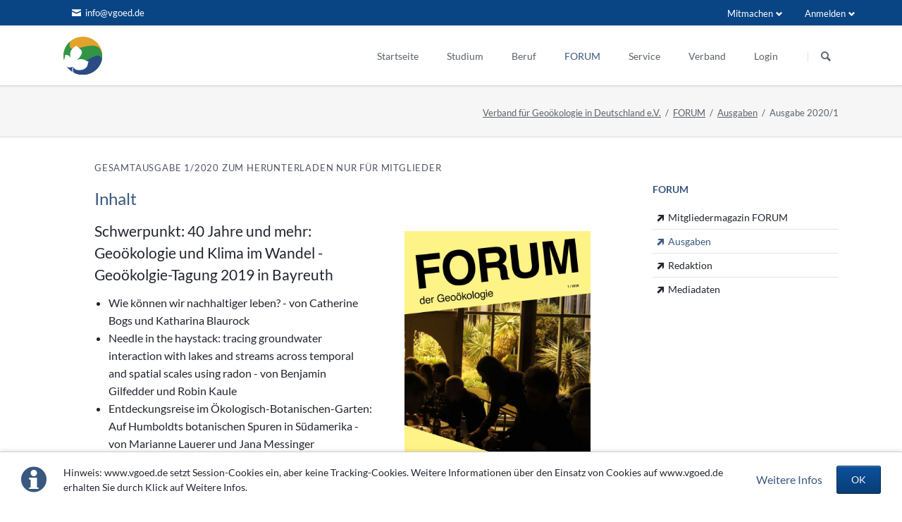

--- FILE ---
content_type: text/html; charset=UTF-8
request_url: https://www.vgoed.de/forum/ausgaben/ausgabe-2020-1.html
body_size: 9608
content:
<!DOCTYPE html>
<html lang="de">
<head>

      <meta charset="UTF-8">
    <title>FORUM Ausgabe 2020/1 - Verband für Geoökologie in Deutschland e.V.</title>
    <base href="https://www.vgoed.de/">

          <meta name="robots" content="index,follow">
      <meta name="description" content="Bereitstellung der Mitgliedszeitschrift &quot;FORUM der Geoökologie&quot;, Ausgabe 1/2020 zum Herunterladen und zur inhaltlichen Recherche für die Mitglieder.">
      <meta name="generator" content="Contao Open Source CMS">
    
    
    <meta name="viewport" content="width=device-width,initial-scale=1.0,shrink-to-fit=no,viewport-fit=cover">
        <link rel="stylesheet" href="/assets/handorgel/css/handorgel.min.css?v=1.0.0.1"><link rel="stylesheet" href="/assets/css/icons.min.css,mod_visitors_basic.css,colorbox.min.css,tablesorte...-ed33634b.css">        <script src="/assets/js/jquery.min.js,modernizr.min.js-737bfdcd.js"></script><!-- images::apple --><link rel="apple-touch-icon" href="/files/favicon/apple-touch-icon.png" sizes="57x57"><link rel="apple-touch-icon" href="/files/favicon/apple-touch-icon-57x57.png" sizes="57x57"><link rel="apple-touch-icon" href="/files/favicon/apple-touch-icon-60x60.png" sizes="60x60"><link rel="apple-touch-icon" href="/files/favicon/apple-touch-icon-72x72.png" sizes="72x72"><link rel="apple-touch-icon" href="/files/favicon/apple-touch-icon-76x76.png" sizes="76x76"><link rel="apple-touch-icon" href="/files/favicon/apple-touch-icon-114x114.png" sizes="114x114"><link rel="apple-touch-icon" href="/files/favicon/apple-touch-icon-120x120.png" sizes="120x120"><link rel="apple-touch-icon" href="/files/favicon/apple-touch-icon-144x144.png" sizes="144x144"><link rel="apple-touch-icon" href="/files/favicon/apple-touch-icon-152x152.png" sizes="152x152"><link rel="apple-touch-icon" href="/files/favicon/apple-touch-icon-180x180.png" sizes="180x180"><!-- images::android --><link rel="icon" type="image/png" href="/files/favicon/android-chrome-36x36.png" sizes="36x36"><link rel="icon" type="image/png" href="/files/favicon/android-chrome-48x48.png" sizes="48x48"><link rel="icon" type="image/png" href="/files/favicon/android-chrome-72x72.png" sizes="72x72"><link rel="icon" type="image/png" href="/files/favicon/android-chrome-96x96.png" sizes="96x96"><link rel="icon" type="image/png" href="/files/favicon/android-chrome-144x144.png" sizes="144x144"><link rel="icon" type="image/png" href="/files/favicon/android-chrome-512x512.png" sizes="512x512"><link rel="icon" type="image/png" href="/files/favicon/android-chrome-192x192.png" sizes="192x192"><link rel="icon" type="image/png" href="/files/favicon/homescreen-192x192.png" sizes="192x192"><!-- images::microsoft --><meta content="/files/favicon/small.jpg" name="msapplication-square70x70logo"><meta content="/files/favicon/medium.jpg" name="msapplication-square150x150logo"><meta content="/files/favicon/wide.jpg" name="msapplication-wide310x150logo"><meta content="/files/favicon/large.jpg" name="msapplication-square310x310logo"><!-- images::icon --><link rel="icon" type="image/png" href="/files/favicon/favicon-16x16.png" sizes="16x16"><link rel="icon" type="image/png" href="/files/favicon/favicon-32x32.png" sizes="32x32"><link rel="icon" type="image/png" href="/files/favicon/favicon-96x96.png" sizes="96x96"><link rel="icon" type="image/png" href="/files/favicon/favicon-128x128.png" sizes="128x128"><link rel="icon" type="image/png" href="/files/favicon/favicon-160x160.png" sizes="160x160"><link rel="icon" type="image/png" href="/files/favicon/favicon-192x192.png" sizes="192x192"><link rel="icon" type="image/png" href="/files/favicon/favicon-196x196.png" sizes="196x196"><!-- additionals::windows --><!-- additionals::ios --><!-- additionals::android --><!-- additionals::webApp --><!-- favicon --><link rel="shortcut icon" type="image/x-icon" href="/files/favicon/favicon.ico" ><link rel="icon" type="image/ico" href="/files/favicon/favicon.ico" >  
</head>
<body id="top" class="tao-sidebar-right">

  
	
	<div class="page">

					<header class="page-header">
				<!-- indexer::stop -->
<div class="fixed-note ce_rsce_tao_fixed_note" data-icon="&#x2139;">

	<div class="fixed-note-column">
		<p>Hinweis: www.vgoed.de setzt Session-Cookies ein, aber keine Tracking-Cookies. Weitere Informationen über den Einsatz von Cookies auf www.vgoed.de erhalten Sie durch Klick auf Weitere Infos.</p>	</div>
			<div class="fixed-note-column">
			<a href="/datenschutz.html#cookies" class="fixed-note-link" target="_blank" rel="noopener">
				Weitere Infos			</a>
		</div>
		<div class="fixed-note-column">
		<button class="fixed-note-button">OK</button>
	</div>

</div>

	<a class="fixed-note-closed" href="forum/ausgaben/ausgabe-2020-1.html#"><span>Info</span></a>
<!-- indexer::continue -->

<script>
(function() {

	var getCookie = function() {
		var data;
		if (
			!window.localStorage
			|| !window.JSON
			|| !(data = localStorage["fixed-note-99"])
			|| !(data = JSON.parse(data))
		) {
			return;
		}
		if (data.expires < Date.now()) {
			removeCookie();
			return null;
		}
		return data.value || null;
	};

	var setCookie = function() {
		if (!window.localStorage || !window.JSON) {
			return;
		}
		localStorage["fixed-note-99"] = JSON.stringify({
			value: "1582639592",
			expires: Date.now() + 604800000,
		});
	};

	var removeCookie = function() {
		delete localStorage["fixed-note-99"];
	};

	var resize = function() {
		var style = window.getComputedStyle(note);
		if (style.position === 'fixed' && style.display !== 'none') {
			document.documentElement.style.paddingBottom = note.offsetHeight + 'px';
		}
		else {
			document.documentElement.style.paddingBottom = '';
		}
	};

	var close = function() {
		note.style.display = 'none';
					noteClosed.style.display = '';
				resize();
	};

	var open = function() {
		note.style.display = '';
					noteClosed.style.display = 'none';
				resize();
	};

	var note = document.querySelectorAll('.fixed-note');
	note = note[note.length - 1];
	var button = note.querySelector('.fixed-note-button');

			var noteClosed = document.querySelectorAll('.fixed-note-closed');
		noteClosed = noteClosed[noteClosed.length - 1];

		noteClosed.addEventListener('click', function(event) {
			open();
			removeCookie();
			event.preventDefault();
		});
	
	button.addEventListener('click', function() {
		close();
		setCookie();
	});

	if (getCookie() === "1582639592") {
		close();
	}
	else {
		open();
	}

	window.addEventListener('resize', resize);

			document.body.insertBefore(noteClosed, document.body.firstChild);
		document.body.insertBefore(note, document.body.firstChild);

})();
</script>

<div class="header-bar">
	<div class="header-bar-inner"><ul class="icon-links ce_rsce_tao_icon_links header-links">
			<li>
			<a href="">
				<span class="icon-links-label"></span>
			</a>
		</li>
			<li>
			<a href="mailto:info@vgoed.de" data-icon="&#xe0cd;">
				<span class="icon-links-label">info@vgoed.de</span>
			</a>
		</li>
	</ul>

<!-- indexer::stop -->
<div class="mod_login header-login login block">

      <h3>Anmelden</h3>
  
  <form id="tl_login_41" method="post">
    <div class="formbody">
            <input type="hidden" name="FORM_SUBMIT" value="tl_login_41">
      <input type="hidden" name="REQUEST_TOKEN" value="d25becbcfc364.TF798gVqF0q9BepCWTVi3VO9xA8AxtoZ1f4Fb4de6ZI.fg3Mn0sOdTmLZqkdBmcTpQf4sDh2grlT-Jt3H-s3o-I5P82laFtyfdVLuw">
      <input type="hidden" name="_target_path" value="aHR0cHM6Ly93d3cudmdvZWQuZGUvc2VydmljZS9zZXJ2aWNlLmh0bWw=">
      <input type="hidden" name="_always_use_target_path" value="0">
                              <div class="widget widget-text">
            <label for="username">Benutzername</label>
            <input type="text" name="username" id="username" class="text" value="" autocapitalize="off" autocomplete="username" required>
          </div>
                <div class="widget widget-password">
          <label for="password">Passwort</label>
          <input type="password" name="password" id="password" class="text password" value="" autocomplete="current-password" required>
        </div>
                  <div class="widget widget-checkbox">
            <fieldset class="checkbox_container">
              <span><input type="checkbox" name="autologin" id="autologin" value="1" class="checkbox"> <label for="autologin">Angemeldet bleiben</label></span>
            </fieldset>
          </div>
                    <div class="widget widget-submit">
        <button type="submit" class="submit">Anmelden</button>
              </div>
          </div>
  </form>

</div>
<!-- indexer::continue -->

<!-- indexer::stop -->
<nav class="mod_customnav header-dropdown block">

      <h3>Mitmachen</h3>
  
  <a href="/forum/ausgaben/ausgabe-2020-1.html#skipNavigation42" class="invisible">Navigation überspringen</a>

  
<ul class="level_1">
            <li><a href="/service/mitglied-werden.html" title="Mitglied werden">Mitglied werden</a></li>
                <li><a href="/verband/mitmachen.html" title="Mitmachen">Mitmachen</a></li>
      </ul>

  <span id="skipNavigation42" class="invisible"></span>

</nav>
<!-- indexer::continue -->

</div>
</div>
<div class="header-navigation">
	<div class="header-navigation-inner">
<!-- indexer::stop -->
<h1 class="ce_rsce_tao_logo logo">
	<a href="/">
								

<img src="/files/vgoed-files/startseite/logos/Logo-vgoed-farbig.svg" width="283" height="283" alt="Verband für Geoökologie in Deutschland e.V.">

			</a>
</h1>
<!-- indexer::continue -->

<!-- indexer::stop -->
<nav class="mod_rocksolid_mega_menu main-navigation block" id="main-navigation">

  
  <a href="/forum/ausgaben/ausgabe-2020-1.html#skipNavigation37" class="invisible">Navigation überspringen</a>

  <ul class="level_1">

	
				
		<li class="">

							<a href="/" title="Startseite" class="" itemprop="url"><span itemprop="name">Startseite</span>
			
			
							</a>
			
			
		</li>

	
				
		<li class="submenu">

							<a href="/studium.html" title="Studium der Geoökologie in Deutschland" class="submenu" aria-haspopup="true" itemprop="url"><span itemprop="name">Studium</span>
			
			
							</a>
			
			<ul class="level_2">

	
				
		<li class="">

							<a href="/studieninhalte.html" title="Studieninhalte" class="" itemprop="url"><span itemprop="name">Studieninhalte</span>
			
			
							</a>
			
			
		</li>

	
				
		<li class="">

							<a href="/studium/studienstandorte.html" title="Standorte" class="" itemprop="url"><span itemprop="name">Studienstandorte</span>
			
			
							</a>
			
			
		</li>

	
				
		<li class="">

							<a href="/studium/bachelorstudium.html" title="Bachelorstudium" class="" itemprop="url"><span itemprop="name">Bachelorstudium</span>
			
			
							</a>
			
			
		</li>

	
				
		<li class="">

							<a href="/studium/masterstudium.html" title="Masterstudium" class="" itemprop="url"><span itemprop="name">Masterstudium</span>
			
			
							</a>
			
			
		</li>

	
				
		<li class="">

							<a href="/studium/umweltstudiengaenge.html" title="Umweltstudiengänge" class="" itemprop="url"><span itemprop="name">Umweltstudiengänge</span>
			
			
							</a>
			
			
		</li>

	
</ul>

		</li>

	
				
		<li class="submenu">

							<a href="/beruf.html" title="Geoökologie im Berufsalltag" class="submenu" aria-haspopup="true" itemprop="url"><span itemprop="name">Beruf</span>
			
			
							</a>
			
			<ul class="level_2">

	
				
		<li class="">

							<a href="/beruf/berufsbilder.html" title="Beruf" class="" itemprop="url"><span itemprop="name">Berufsbilder</span>
			
			
							</a>
			
			
		</li>

	
				
		<li class="">

							<a href="/beruf/berufswege-der-geooekologie-in-6-videos.html" title="Berufswege der Geoökologie in 6 Videos" class="" itemprop="url"><span itemprop="name">Berufswege der Geoökologie in 6 Videos</span>
			
			
							</a>
			
			
		</li>

	
				
		<li class="">

							<a href="/beruf/behoerden-politik.html" title="Behörden, Politik" class="" itemprop="url"><span itemprop="name">Behörden, Politik</span>
			
			
							</a>
			
			
		</li>

	
				
		<li class="">

							<a href="/beruf/dienstleistungen-kmu.html" title="Dienstleistungen, KMU" class="" itemprop="url"><span itemprop="name">Dienstleistungen, KMU</span>
			
			
							</a>
			
			
		</li>

	
				
		<li class="">

							<a href="/beruf/industrie-gewerbe.html" title="Industrie, Gewerbe" class="" itemprop="url"><span itemprop="name">Industrie, Gewerbe</span>
			
			
							</a>
			
			
		</li>

	
				
		<li class="">

							<a href="/beruf/ingenieur-planungsbueros.html" title="Ingenieur-, Planungsbüros" class="" itemprop="url"><span itemprop="name">Ingenieur-, Planungsbüros</span>
			
			
							</a>
			
			
		</li>

	
				
		<li class="">

							<a href="/beruf/selbststaendigkeit.html" title="Selbstständigkeit" class="" itemprop="url"><span itemprop="name">Selbstständigkeit</span>
			
			
							</a>
			
			
		</li>

	
				
		<li class="">

							<a href="/beruf/verbaende-vereine.html" title="Verbände, Vereine" class="" itemprop="url"><span itemprop="name">Verbände, Vereine</span>
			
			
							</a>
			
			
		</li>

	
				
		<li class="">

							<a href="/beruf/wissenschaft-forschung.html" title="Wissenschaft, Forschung" class="" itemprop="url"><span itemprop="name">Wissenschaft, Forschung</span>
			
			
							</a>
			
			
		</li>

	
</ul>

		</li>

	
				
		<li class="submenu trail">

							<a href="/forum.html" title="FORUM - die Mitgliedszeitschrift des VGöD" class="submenu trail" aria-haspopup="true" itemprop="url"><span itemprop="name">FORUM</span>
			
			
							</a>
			
			<ul class="level_2">

	
				
		<li class="">

							<a href="/forum/mitgliedermagazin-forum.html" title="Mitgliedermagazin FORUM" class="" itemprop="url"><span itemprop="name">Mitgliedermagazin FORUM</span>
			
			
							</a>
			
			
		</li>

	
				
		<li class="trail">

							<a href="/forum/ausgaben.html" title="Ausgaben" class="trail" itemprop="url"><span itemprop="name">Ausgaben</span>
			
			
							</a>
			
			
		</li>

	
				
		<li class="">

							<a href="/forum/redaktion.html" title="Redaktion" class="" itemprop="url"><span itemprop="name">Redaktion</span>
			
			
							</a>
			
			
		</li>

	
				
		<li class="">

							<a href="/forum/mediadaten.html" title="Mediadaten" class="" itemprop="url"><span itemprop="name">Mediadaten</span>
			
			
							</a>
			
			
		</li>

	
</ul>

		</li>

	
				
		<li class="submenu">

							<a href="/service.html" title="Dienstleistungen des VGöD für seine Mitglieder" class="submenu" aria-haspopup="true" itemprop="url"><span itemprop="name">Service</span>
			
			
							</a>
			
			<ul class="level_2">

	
				
		<li class="">

							<a href="/service/service.html" title="Service" class="" itemprop="url"><span itemprop="name">Service</span>
			
			
							</a>
			
			
		</li>

	
				
		<li class="">

							<a href="/service/mitglied-werden.html" title="Mitglied werden" class="" itemprop="url"><span itemprop="name">Mitglied werden</span>
			
			
							</a>
			
			
		</li>

	
				
		<li class="">

							<a href="/service/mitgliederliste.html" title="Mitgliederliste" class="" itemprop="url"><span itemprop="name">Mitgliederliste</span>
			
			
							</a>
			
			
		</li>

	
				
		<li class="">

							<a href="/service/expertenliste.html" title="Expertenliste" class="" itemprop="url"><span itemprop="name">Expertenliste</span>
			
			
							</a>
			
			
		</li>

	
				
		<li class="">

							<a href="/service/downloads.html" title="Downloads" class="" itemprop="url"><span itemprop="name">Downloads</span>
			
			
							</a>
			
			
		</li>

	
				
		<li class="">

							<a href="/service/links.html" title="Links" class="" itemprop="url"><span itemprop="name">Links</span>
			
			
							</a>
			
			
		</li>

	
				
		<li class="">

							<a href="/service/ausland.html" title="Ausland" class="" itemprop="url"><span itemprop="name">Ausland</span>
			
			
							</a>
			
			
		</li>

	
				
		<li class="">

							<a href="/service/mailingliste.html" title="Mailingliste" class="" itemprop="url"><span itemprop="name">Mailingliste</span>
			
			
							</a>
			
			
		</li>

	
				
		<li class="">

							<a href="/service/vgoed-netzwerk-app.html" title="VGöD Netzwerk-App" class="" itemprop="url"><span itemprop="name">VGöD Netzwerk-App</span>
			
			
							</a>
			
			
		</li>

	
				
		<li class="">

							<a href="/service/veranstaltungen.html" title="Veranstaltungen" class="" itemprop="url"><span itemprop="name">Veranstaltungen</span>
			
			
							</a>
			
			
		</li>

	
				
		<li class="">

							<a href="/service/praktikumsstellen.html" title="Praktikumsstellen" class="" itemprop="url"><span itemprop="name">Praktikumsstellen</span>
			
			
							</a>
			
			
		</li>

	
				
		<li class="">

							<a href="/service/mentoring.html" title="Mentoring" class="" itemprop="url"><span itemprop="name">Mentoring</span>
			
			
							</a>
			
			
		</li>

	
				
		<li class="">

							<a href="/service/eigene-daten-aendern-8.html" title="eigene Daten ändern" class="" itemprop="url"><span itemprop="name">eigene Daten ändern</span>
			
			
							</a>
			
			
		</li>

	
</ul>

		</li>

	
				
		<li class="submenu">

							<a href="/verband.html" title="Vorstellung des Verbands für Geoökologie in Deutschland e.V." class="submenu" aria-haspopup="true" itemprop="url"><span itemprop="name">Verband</span>
			
			
							</a>
			
			<ul class="level_2">

	
				
		<li class="">

							<a href="/verband/verband.html" title="Verband" class="" itemprop="url"><span itemprop="name">Verband</span>
			
			
							</a>
			
			
		</li>

	
				
		<li class="">

							<a href="/verband/mitmachen.html" title="Mitmachen" class="" itemprop="url"><span itemprop="name">Mitmachen</span>
			
			
							</a>
			
			
		</li>

	
				
		<li class="">

							<a href="/verband/vorstand.html" title="Vorstand" class="" itemprop="url"><span itemprop="name">Vorstand</span>
			
			
							</a>
			
			
		</li>

	
				
		<li class="">

							<a href="/verband/geschaeftsstelle.html" title="Geschäftsstelle" class="" itemprop="url"><span itemprop="name">Geschäftsstelle</span>
			
			
							</a>
			
			
		</li>

	
				
		<li class="">

							<a href="/verband/lokalreferate.html" title="Lokalreferate" class="" itemprop="url"><span itemprop="name">Lokalreferate</span>
			
			
							</a>
			
			
		</li>

	
</ul>

		</li>

	
				
		<li class="submenu">

							<a href="/login.html" title="Einwahl in den internen Bereich" class="submenu" aria-haspopup="true" itemprop="url"><span itemprop="name">Login</span>
			
			
							</a>
			
			<ul class="level_2">

	
				
		<li class="">

							<a href="/login/logout.html" title="Logout" class="" itemprop="url"><span itemprop="name">Logout</span>
			
			
							</a>
			
			
		</li>

	
</ul>

		</li>

	
</ul>

  <span id="skipNavigation37" class="invisible"></span>

</nav>
<!-- indexer::continue -->

<!-- indexer::stop -->
<form action="/suche.html" method="get" class="ce_rsce_tao_nav_search main-navigation-search">
	<input type="search" name="keywords" placeholder="Suchen" />
	<button type="submit">Suchen</button>
</form>
<!-- indexer::continue -->

</div>
</div>
<div class="main-navigation-mobile">
<!-- indexer::stop -->
<form action="/service/eigene-daten-aendern-8/eigene-daten-aendern-antwort.html" method="get" class="ce_rsce_tao_nav_search main-navigation-mobile-search">
	<input type="search" name="keywords" placeholder="Suchen" />
	<button type="submit">Suchen</button>
</form>
<!-- indexer::continue -->

<!-- indexer::stop -->
<nav class="mod_navigation block">

  
  <a href="/forum/ausgaben/ausgabe-2020-1.html#skipNavigation3" class="invisible">Navigation überspringen</a>

  
<ul class="level_1">
            <li><a href="/" title="Startseite">Startseite</a></li>
                <li class="submenu"><a href="/studium.html" title="Studium der Geoökologie in Deutschland" class="submenu" aria-haspopup="true">Studium</a>
<ul class="level_2">
            <li><a href="/studieninhalte.html" title="Studieninhalte">Studieninhalte</a></li>
                <li><a href="/studium/studienstandorte.html" title="Standorte">Studienstandorte</a></li>
                <li><a href="/studium/bachelorstudium.html" title="Bachelorstudium">Bachelorstudium</a></li>
                <li><a href="/studium/masterstudium.html" title="Masterstudium">Masterstudium</a></li>
                <li><a href="/studium/umweltstudiengaenge.html" title="Umweltstudiengänge">Umweltstudiengänge</a></li>
      </ul>
</li>
                <li class="submenu"><a href="/beruf.html" title="Geoökologie im Berufsalltag" class="submenu" aria-haspopup="true">Beruf</a>
<ul class="level_2">
            <li><a href="/beruf/berufsbilder.html" title="Beruf">Berufsbilder</a></li>
                <li><a href="/beruf/berufswege-der-geooekologie-in-6-videos.html" title="Berufswege der Geoökologie in 6 Videos">Berufswege der Geoökologie in 6 Videos</a></li>
                <li><a href="/beruf/behoerden-politik.html" title="Behörden, Politik">Behörden, Politik</a></li>
                <li><a href="/beruf/dienstleistungen-kmu.html" title="Dienstleistungen, KMU">Dienstleistungen, KMU</a></li>
                <li><a href="/beruf/industrie-gewerbe.html" title="Industrie, Gewerbe">Industrie, Gewerbe</a></li>
                <li><a href="/beruf/ingenieur-planungsbueros.html" title="Ingenieur-, Planungsbüros">Ingenieur-, Planungsbüros</a></li>
                <li><a href="/beruf/selbststaendigkeit.html" title="Selbstständigkeit">Selbstständigkeit</a></li>
                <li><a href="/beruf/verbaende-vereine.html" title="Verbände, Vereine">Verbände, Vereine</a></li>
                <li><a href="/beruf/wissenschaft-forschung.html" title="Wissenschaft, Forschung">Wissenschaft, Forschung</a></li>
      </ul>
</li>
                <li class="submenu trail"><a href="/forum.html" title="FORUM - die Mitgliedszeitschrift des VGöD" class="submenu trail" aria-haspopup="true">FORUM</a>
<ul class="level_2">
            <li><a href="/forum/mitgliedermagazin-forum.html" title="Mitgliedermagazin FORUM">Mitgliedermagazin FORUM</a></li>
                <li class="trail"><a href="/forum/ausgaben.html" title="Ausgaben" class="trail">Ausgaben</a></li>
                <li><a href="/forum/redaktion.html" title="Redaktion">Redaktion</a></li>
                <li><a href="/forum/mediadaten.html" title="Mediadaten">Mediadaten</a></li>
      </ul>
</li>
                <li class="submenu"><a href="/service.html" title="Dienstleistungen des VGöD für seine Mitglieder" class="submenu" aria-haspopup="true">Service</a>
<ul class="level_2">
            <li><a href="/service/service.html" title="Service">Service</a></li>
                <li><a href="/service/mitglied-werden.html" title="Mitglied werden">Mitglied werden</a></li>
                <li><a href="/service/mitgliederliste.html" title="Mitgliederliste">Mitgliederliste</a></li>
                <li><a href="/service/expertenliste.html" title="Expertenliste">Expertenliste</a></li>
                <li><a href="/service/downloads.html" title="Downloads">Downloads</a></li>
                <li><a href="/service/links.html" title="Links">Links</a></li>
                <li><a href="/service/ausland.html" title="Ausland">Ausland</a></li>
                <li><a href="/service/mailingliste.html" title="Mailingliste">Mailingliste</a></li>
                <li><a href="/service/vgoed-netzwerk-app.html" title="VGöD Netzwerk-App">VGöD Netzwerk-App</a></li>
                <li><a href="/service/veranstaltungen.html" title="Veranstaltungen">Veranstaltungen</a></li>
                <li><a href="/service/praktikumsstellen.html" title="Praktikumsstellen">Praktikumsstellen</a></li>
                <li><a href="/service/mentoring.html" title="Mentoring">Mentoring</a></li>
                <li><a href="/service/eigene-daten-aendern-8.html" title="eigene Daten ändern">eigene Daten ändern</a></li>
      </ul>
</li>
                <li class="submenu"><a href="/verband.html" title="Vorstellung des Verbands für Geoökologie in Deutschland e.V." class="submenu" aria-haspopup="true">Verband</a>
<ul class="level_2">
            <li><a href="/verband/verband.html" title="Verband">Verband</a></li>
                <li><a href="/verband/mitmachen.html" title="Mitmachen">Mitmachen</a></li>
                <li><a href="/verband/vorstand.html" title="Vorstand">Vorstand</a></li>
                <li><a href="/verband/geschaeftsstelle.html" title="Geschäftsstelle">Geschäftsstelle</a></li>
                <li><a href="/verband/lokalreferate.html" title="Lokalreferate">Lokalreferate</a></li>
      </ul>
</li>
                <li class="submenu"><a href="/login.html" title="Einwahl in den internen Bereich" class="submenu" aria-haspopup="true">Login</a>
<ul class="level_2">
            <li><a href="/login/logout.html" title="Logout">Logout</a></li>
      </ul>
</li>
      </ul>

  <span id="skipNavigation3" class="invisible"></span>

</nav>
<!-- indexer::continue -->

</div>			</header>
		
		
  
<div id="Tagline">
  <div class="inside">
    
<div class="tagline">
<div class="tagline-inner">
<div class="centered-wrapper ce_rsce_tao_centered_wrapper_start " style=" ">

	
	<div class="centered-wrapper-inner">

<!-- indexer::stop -->
<nav class="mod_breadcrumb block" aria-label="Breadcrumb">

        
      <ul>
                        <li><a href="/" title="Verband für Geoökologie in Deutschland e.V.">Verband für Geoökologie in Deutschland e.V.</a></li>
                                <li><a href="/forum.html" title="FORUM - die Mitgliedszeitschrift des VGöD">FORUM</a></li>
                                <li><a href="/forum/ausgaben.html" title="Ausgaben">Ausgaben</a></li>
                                <li class="active" aria-current="page">Ausgabe 2020/1</li>
                  </ul>
  
</nav>
<!-- indexer::continue -->

</div>
</div>

</div>
</div>  </div>
</div>

		<div class="content-wrapper">

			<main role="main" class="main-content">

				

  <div class="mod_article block" id="article-210">
    
          


                        
    <h6 class="content-headline">Gesamtausgabe 1/2020 zum Herunterladen nur für Mitglieder</h6>

    





        <div class="content-text media media--right">                                    
    <h2>Inhalt</h2>

            
                                            <figure>
                                                                                                                    <img src="/files/vgoed-files/forum/ausgaben/2020/forum_2020_1-titel.jpg" alt width="1448" height="2048">
            
                                        
                    
                                        </figure>
    
    
                        <div class="rte">
            <h3>Schwerpunkt: 40 Jahre und mehr: Geoökologie und Klima im Wandel - Geoökolgie-Tagung 2019 in Bayreuth</h3>
<ul>
<li>Wie können wir nachhaltiger leben? - von Catherine Bogs und Katharina Blaurock</li>
<li>Needle in the haystack: tracing groundwater interaction with lakes and streams across temporal and spatial scales using radon - von Benjamin Gilfedder und Robin Kaule</li>
<li>Entdeckungsreise im Ökologisch-Botanischen-Garten: Auf Humboldts botanischen Spuren in Südamerika - von Marianne Lauerer und Jana Messinger</li>
<li>Minisymposium »Stadt, Land, Klimawandel« - von Birgit Thies und Stefan Peiffer</li>
<li>Workshop: Python als universelles Tool der Geoökologie - von Vera Zimmer</li>
</ul>
<h3>Geoökologie</h3>
<ul>
<li>GeoökologInnen erzählen - Interview mit Jan Huch</li>
<li>Berufswelten der Geoökologie: Unabhängiges Institut für Umweltfragen e.V.</li>
<li>Masterstudierende berichten - Interview mit Nicol Hillebrandová</li>
<li>Nieder mit dem Einheitsbrei! – Der Zirkel zum Glück - von Laura Hofmann</li>
</ul>
<h3>Forschung und Praxis</h3>
<ul>
<li>Den Kohlenstoff im System Boden lassen, am besten aber noch mehr einbringen - von Prof. Dr. Ingrid Kögel-Knabner</li>
</ul>
        </div>
    
            </div>






        <div class="content-text">                                    
    <h2>Geoökologie-Tagung in Bayreuth: 40 Jahre und mehr: Geoökologie und Klima im Wandel</h2>

            
                            
    
                        <div class="rte">
            <p>Die letzte Jahrestagung des VGöD fand vom 22. bis zum 24. November 2019 anlässlich des 40. Jubiläums der Geoökologie in Bayreuth statt. Gefeiert wurde der runde Geburtstag somit am "Geburtsort" der Geoökologie - an der Universität, an der dieser Studiengang zuerst angeboten wurde. Gastgeber war das BayCEER, das Bayreuther Zentrum für Ökologie und Umweltforschung. Einen großen Teil des vielfältigen Programms können wir hier noch einmal präsentieren: Das Samstagvormittagsprogramm - von einer Spezialführung durch den Ökologisch-Botanischen Garten über ein Feldexperiment zur Oberflächenwasser-Grundwasser-Interaktion und einem Workshop zu Nachhaltigem Leben bis hin zu einem Python-Programmierworkshop - und das Minisymposium vom Samstagnachmittag mit vier Vorträgen zum Thema "Stadt, Land, Klimawandel". Darüber hinaus gab es an dem besagten spätherbstlichen Wochenende zwei Festvorträge von Kai Frobel und Georg Guggenberger, eine Posterausstel- lung, die Jahreshauptversammlung des VGöD, ein Abendessen in ganz besonderer, stimmungsvoller Umgebung (siehe Coverfoto) und den inzwischen gut bewährten Netzwerk-Brunch am Sonntag.</p>
        </div>
    
            </div>






        <div class="content-hyperlink">            
                                <a href="/forum/ausgaben.html">zurück zur Übersicht</a>            </div>



    
      </div>


				
			</main>

							<aside class="sidebar">
										
<!-- indexer::stop -->
<nav class="mod_navigation sub-navigation block">

  
  <a href="/forum/ausgaben/ausgabe-2020-1.html#skipNavigation7" class="invisible">Navigation überspringen</a>

  	<h3><a href="/forum.html" title="FORUM - die Mitgliedszeitschrift des VGöD">FORUM</a></h3>

<ul class="level_1">
						<li><a href="/forum/mitgliedermagazin-forum.html" title="Mitgliedermagazin FORUM">Mitgliedermagazin FORUM</a></li>
								<li class="trail"><a href="/forum/ausgaben.html" title="Ausgaben" class="trail">Ausgaben</a></li>
								<li><a href="/forum/redaktion.html" title="Redaktion">Redaktion</a></li>
								<li><a href="/forum/mediadaten.html" title="Mediadaten">Mediadaten</a></li>
			</ul>

  <span id="skipNavigation7" class="invisible"></span>

</nav>
<!-- indexer::continue -->
				</aside>
			
		</div>

		
					<footer class="page-footer">
				
<div class="centered-wrapper ce_rsce_tao_centered_wrapper_start  -border-top" style=" ">

	
	<div class="centered-wrapper-inner">

<!-- indexer::stop -->
<p class="footer-copyright ce_rsce_tao_footer_copyright">
	Verband für Geoökologie in Deutschland e.V.	</p>
<!-- indexer::continue -->

<!-- indexer::stop -->
<nav class="mod_customnav footer-links block">

  
  <a href="/forum/ausgaben/ausgabe-2020-1.html#skipNavigation48" class="invisible">Navigation überspringen</a>

  
<ul class="level_1">
            <li><a href="/impressum.html" title="Impressum">Impressum</a></li>
                <li><a href="/datenschutz.html" title="Datenschutz">Datenschutz</a></li>
      </ul>

  <span id="skipNavigation48" class="invisible"></span>

</nav>
<!-- indexer::continue -->
</div>
</div>

<!-- indexer::stop -->
<div class="centered-wrapper ce_rsce_tao_centered_wrapper_start " style=" ">

	
	<div class="centered-wrapper-inner">
<div class="rs-columns ce_rs_columns_start">

	<div class="ce_rs_column_start  rs-column -large-col-2-1 -large-first -large-first-row -medium-col-2-1 -medium-first -medium-first-row -small-col-1-1 -small-first -small-last -small-first-row">

	


        <div class="content-text">            
                            
    
                        <div class="rte">
            <p><strong>Kontakt</strong></p>
<p>Geschäftsstelle Bayreuth, Umweltbüro<br>Alexanderstr. 9, 95444 Bayreuth<br>info@vgoed.de</p>
        </div>
    
            </div>



</div>
<div class="ce_rs_column_start  rs-column -large-col-2-1 -large-last -large-first-row -medium-col-2-1 -medium-last -medium-first-row -small-col-1-1 -small-first -small-last">

	


        <div class="content-text">            
                            
    
                        <div class="rte">
            <p style="text-align: justify;"><strong>Vorstand</strong></p>
<p>1. Vorsitzender: Dr. Tobias Schneck<br>2. Vorsitzender: Stephan Eckert<br>Schriftführer: Manuel Schmidt<br>Finanzreferent: Robert Leimkühler</p>
        </div>
    
            </div>



</div>
</div>
</div>
</div>
  

<!-- indexer::continue -->
<!-- indexer::stop -->
<div class="mod_visitors_fe_invisible mod_visitors block">

        
      <!-- Template for "only counting", no display in Frontend. -->
        <span class="visitor_count invisible" id="VisitorsData" data-visitorsCategory="1" data-visitorsRouteScreenCount="/visitors/scco"><!-- not counted t0 p189 s0 --></span>
        

</div>
<!-- indexer::continue -->

<!-- indexer::stop -->
<a href="forum/ausgaben/ausgabe-2020-1.html#top" class="footer-top-link ce_rsce_tao_footer_top">
		<span>Nach</span> <span>oben</span>
</a>
<!-- indexer::continue -->
			</footer>
		
	</div>

	

  
<script src="/assets/colorbox/js/colorbox.min.js?v=1.6.4.2"></script>
<script>
  jQuery(function($) {
    $('a[data-lightbox]').map(function() {
      $(this).colorbox({
        // Put custom options here
        loop: false,
        rel: $(this).attr('data-lightbox'),
        maxWidth: '95%',
        maxHeight: '95%'
      });
    });
  });
</script>

<script src="/assets/tablesorter/js/tablesorter.min.js?v=2.31.3.1"></script>
<script>
  jQuery(function($) {
    $('.ce_table .sortable').each(function(i, table) {
      var attr = $(table).attr('data-sort-default'),
          opts = {}, s;

      if (attr) {
        s = attr.split('|');
        opts = { sortList: [[s[0], s[1] == 'desc' | 0]] };
      }

      $(table).tablesorter(opts);
    });
  });
</script>

<script src="/assets/handorgel/js/handorgel.min.js?v=1.0.0.1"></script>
<script>
  (function () {
    // DO NOT CHANGE THIS FUNCTION!
    // Set the Handorgel.js options in the function call below.
    const initAccordion = function (selector, options) {
      const headerElements = document.querySelectorAll(selector);
      const contentElements = [];

      if (!headerElements) {
        return;
      }

      headerElements.forEach((toggler) => {
        const button = document.createElement('button');
        button.type = 'button';
        button.append(...toggler.childNodes);
        toggler.appendChild(button);
        toggler.parentNode.classList.add('handorgel');
        contentElements.push(toggler.nextElementSibling);

        new handorgel(toggler.parentElement, Object.assign({
          headerElements,
          contentElements,
          headerOpenClass: 'open',
          contentOpenClass: 'open',
          headerOpenedClass: 'active',
          contentOpenedClass: 'active',
          headerFocusClass: 'focus',
          contentFocusClass: 'focus',
          headerDisabledClass: 'disabled',
          contentDisabledClass: 'disabled',
        }, options || {}));
      });
    }

    // Change this selector according to your template, or duplicate
    // the line if you use multiple accordion element classes.
    initAccordion('.ce_accordion > .toggler', {
      // Put custom options here
      multiSelectable: false
    });
  })();
</script>

<script src="/files/tao/js/script.js"></script>

<script>
// Bei fehlerhafter Formulareingabe zum Formularfeld mit der Fehlermeldung springen
	$(document).ready(function() {
        var el = $('p.error');
        if (el[0]) {
                if (el.offset().top > $(window).height()) {
                        $('html, body').animate({
                                scrollTop: el.offset().top - 120
                        },'slow');
                }
        }
	});
</script>
  <script type="application/ld+json">
{
    "@context": "https:\/\/schema.org",
    "@graph": [
        {
            "@type": "WebPage"
        },
        {
            "@type": "BreadcrumbList",
            "itemListElement": [
                {
                    "@type": "ListItem",
                    "item": {
                        "@id": "\/",
                        "name": "Verband für Geoökologie in Deutschland e.V."
                    },
                    "position": 1
                },
                {
                    "@type": "ListItem",
                    "item": {
                        "@id": "\/forum.html",
                        "name": "FORUM"
                    },
                    "position": 2
                },
                {
                    "@type": "ListItem",
                    "item": {
                        "@id": "\/forum\/ausgaben.html",
                        "name": "Ausgaben"
                    },
                    "position": 3
                },
                {
                    "@type": "ListItem",
                    "item": {
                        "@id": "\/forum\/ausgaben\/ausgabe-2020-1.html",
                        "name": "Ausgabe 2020\/1"
                    },
                    "position": 4
                }
            ]
        },
        {
            "@id": "#\/schema\/image\/7d88ebc0-c59b-11ea-9de8-8fe1bb05e469",
            "@type": "ImageObject",
            "contentUrl": "\/files\/vgoed-files\/forum\/ausgaben\/2020\/forum_2020_1-titel.jpg"
        }
    ]
}
</script>
<script type="application/ld+json">
{
    "@context": "https:\/\/schema.contao.org",
    "@graph": [
        {
            "@type": "Page",
            "fePreview": false,
            "groups": [],
            "noSearch": false,
            "pageId": 189,
            "protected": false,
            "title": "FORUM Ausgabe 2020\/1"
        }
    ]
}
</script></body>
</html>


--- FILE ---
content_type: image/svg+xml
request_url: https://www.vgoed.de/files/vgoed-files/startseite/logos/Logo-vgoed-farbig.svg
body_size: 2199
content:
<?xml version="1.0" encoding="utf-8"?>
<!-- Generator: Adobe Illustrator 16.0.0, SVG Export Plug-In . SVG Version: 6.00 Build 0)  -->
<!DOCTYPE svg PUBLIC "-//W3C//DTD SVG 1.1//EN" "http://www.w3.org/Graphics/SVG/1.1/DTD/svg11.dtd">
<svg version="1.1" id="Ebene_1" xmlns="http://www.w3.org/2000/svg" xmlns:xlink="http://www.w3.org/1999/xlink" x="0px" y="0px"
	 width="283.46px" height="283.46px" viewBox="0 0 283.46 283.46" enable-background="new 0 0 283.46 283.46" xml:space="preserve">
<g>
	<path fill="#E2A22C" d="M282.492,141.48c0,25.628-6.835,49.663-18.787,70.375c-24.363,42.224-69.976,70.641-122.228,70.641
		c-62.369,0-115.281-40.491-133.885-96.618c-4.625-13.961-7.127-28.884-7.127-44.397c0-77.881,63.133-141.015,141.013-141.015
		C219.36,0.465,282.492,63.599,282.492,141.48z"/>
	<path fill="#319447" d="M282.702,140.469c0,26.105-6.368,48.849-18.787,70.374c-24.365,42.224-69.976,70.641-122.227,70.641
		c-62.37,0-115.283-40.493-133.885-96.62c-4.627-13.96-7.129-28.884-7.129-44.395c0-42.167,18.842-79.463,48.178-105.305
		C8.137,185.412,263.915-39.843,282.702,140.469z"/>
	<path fill="#2A4B85" d="M19.115,212.028c24.365,42.222,69.976,70.64,122.226,70.64c62.371,0,115.282-40.492,133.887-96.62
		c2.1-6.337,4.05-12.523,5.237-19.225C247.225,70.544,107.82,271.193,19.115,212.028z"/>
	<path fill="#FFFFFF" d="M66.171,221.912c0,0-27.188,21.85-54.872-13.46c-18.36-27.679,1.13-46.609,1.695-72.309
		c13.342-1.959,27.569,0.584,38.701,18.078c3.106,4.517-8.758-27.691,2.542-49.151c11.298-21.472,31.83-34.952,45.005-36.813
		c2.951,9.533,8.318,12.644,11.492,14.78c2.829,1.906,18.642,12.427,21.749,22.596c3.105,10.17,2.259,19.772-7.63,36.157
		c-9.884,16.386-17.511,22.88-27.681,31.072c18.646-5.646,18.08-7.909,38.982-5.646c20.907,2.256,35.875,17.23,46.894,17.511
		c-8.474,13.558-2.481,31.088-21.679,48.154c-9.321,7.062-20.979,15.113-49.507,14.84c-28.531-0.283-35.593-14.975-37.571-21.188
		c-4.052-6.974-9.261,33.951,2.108,40.305c-1.866,1.865-7.386,0.715-8.877-1.466c-7.135-17.676-2.02-38.652,0.067-41.643
		C67.964,221.456,66.171,221.912,66.171,221.912"/>
	<path fill="none" stroke="#313280" stroke-width="2" stroke-miterlimit="10" d="M263.627,211.073"/>
	<path fill="none" stroke="#313280" stroke-width="2" stroke-miterlimit="10" d="M48.563,35.396"/>
</g>
</svg>
